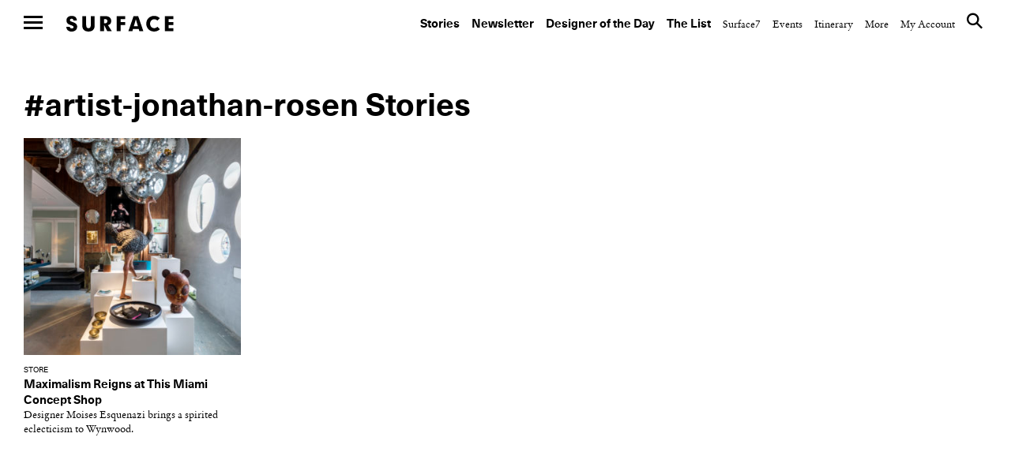

--- FILE ---
content_type: text/html; charset=UTF-8
request_url: https://www.surfacemag.com/articles/tag/artist-jonathan-rosen/
body_size: 13609
content:


<!DOCTYPE html>
<html class="no-js " lang="en-US">
<head>
  <meta charset="utf-8">
  <meta http-equiv="X-UA-Compatible" content="IE=edge">
  <meta name="referrer" content="no-referrer-when-downgrade">
<meta name="robots" content="index, follow, max-image-preview:large, max-snippet:-1, max-video-preview:-1" />
  
  <meta name="viewport" content="width=device-width, minimum-scale=1.0, maximum-scale=1.0, user-scalable=no">
  <meta property="fb:pages" content="17795623260" />

  <meta name="appleid-signin-client-id" content="com.surfacemag.website">
  <meta name="appleid-signin-scope" content="name email">
  <meta name="appleid-signin-redirect-uri" content="https://www.surfacemag.com/login/social/">
  <meta name="appleid-signin-state" content="apple">

  <link rel="shortcut icon" href="https://www.surfacemag.com/app/themes/surface-magazine/favicon.ico">

  <meta name='robots' content='max-image-preview:large' />
	<style>img:is([sizes="auto" i], [sizes^="auto," i]) { contain-intrinsic-size: 3000px 1500px }</style>
	<meta name="robots" content="index, follow, max-image-preview:large, max-snippet:-1, max-video-preview:-1" />
	<!-- This site is optimized with the Yoast SEO plugin v22.9 - https://yoast.com/wordpress/plugins/seo/ -->
	<title>artist Jonathan Rosen &#8211; SURFACE</title>
	<link rel="canonical" href="https://www.surfacemag.com/articles/tag/artist-jonathan-rosen/" />
	<meta property="og:locale" content="en_US" />
	<meta property="og:type" content="article" />
	<meta property="og:title" content="artist Jonathan Rosen &#8211; SURFACE" />
	<meta property="og:url" content="https://www.surfacemag.com/articles/tag/artist-jonathan-rosen/" />
	<meta property="og:site_name" content="SURFACE" />
	<meta name="twitter:card" content="summary_large_image" />
	<meta name="twitter:site" content="@SurfaceMag" />
	<script type="application/ld+json" class="yoast-schema-graph">{"@context":"https://schema.org","@graph":[{"@type":"CollectionPage","@id":"https://www.surfacemag.com/articles/tag/artist-jonathan-rosen/","url":"https://www.surfacemag.com/articles/tag/artist-jonathan-rosen/","name":"artist Jonathan Rosen &#8211; SURFACE","isPartOf":{"@id":"https://www.surfacemag.com/#website"},"primaryImageOfPage":{"@id":"https://www.surfacemag.com/articles/tag/artist-jonathan-rosen/#primaryimage"},"image":{"@id":"https://www.surfacemag.com/articles/tag/artist-jonathan-rosen/#primaryimage"},"thumbnailUrl":"https://images.surfacemag.com/app/uploads/2017/04/Waowig-Shop-1.jpg","breadcrumb":{"@id":"https://www.surfacemag.com/articles/tag/artist-jonathan-rosen/#breadcrumb"},"inLanguage":"en-US"},{"@type":"ImageObject","inLanguage":"en-US","@id":"https://www.surfacemag.com/articles/tag/artist-jonathan-rosen/#primaryimage","url":"https://images.surfacemag.com/app/uploads/2017/04/Waowig-Shop-1.jpg","contentUrl":"https://images.surfacemag.com/app/uploads/2017/04/Waowig-Shop-1.jpg","width":4200,"height":2800},{"@type":"BreadcrumbList","@id":"https://www.surfacemag.com/articles/tag/artist-jonathan-rosen/#breadcrumb","itemListElement":[{"@type":"ListItem","position":1,"name":"Home","item":"https://www.surfacemag.com/"},{"@type":"ListItem","position":2,"name":"artist Jonathan Rosen"}]},{"@type":"WebSite","@id":"https://www.surfacemag.com/#website","url":"https://www.surfacemag.com/","name":"SURFACE","description":"","potentialAction":[{"@type":"SearchAction","target":{"@type":"EntryPoint","urlTemplate":"https://www.surfacemag.com/?s={search_term_string}"},"query-input":"required name=search_term_string"}],"inLanguage":"en-US"}]}</script>
	<!-- / Yoast SEO plugin. -->


<link rel='dns-prefetch' href='//ajax.googleapis.com' />
<link rel="alternate" type="application/rss+xml" title="SURFACE &raquo; artist Jonathan Rosen Tag Feed" href="https://www.surfacemag.com/articles/tag/artist-jonathan-rosen/feed/" />
<link rel='stylesheet' id='wp-block-library-css' href='https://www.surfacemag.com/wp/wp-includes/css/dist/block-library/style.min.css?ver=6.8.1' type='text/css' media='all' />
<style id='classic-theme-styles-inline-css' type='text/css'>
/*! This file is auto-generated */
.wp-block-button__link{color:#fff;background-color:#32373c;border-radius:9999px;box-shadow:none;text-decoration:none;padding:calc(.667em + 2px) calc(1.333em + 2px);font-size:1.125em}.wp-block-file__button{background:#32373c;color:#fff;text-decoration:none}
</style>
<style id='global-styles-inline-css' type='text/css'>
:root{--wp--preset--aspect-ratio--square: 1;--wp--preset--aspect-ratio--4-3: 4/3;--wp--preset--aspect-ratio--3-4: 3/4;--wp--preset--aspect-ratio--3-2: 3/2;--wp--preset--aspect-ratio--2-3: 2/3;--wp--preset--aspect-ratio--16-9: 16/9;--wp--preset--aspect-ratio--9-16: 9/16;--wp--preset--color--black: #000000;--wp--preset--color--cyan-bluish-gray: #abb8c3;--wp--preset--color--white: #ffffff;--wp--preset--color--pale-pink: #f78da7;--wp--preset--color--vivid-red: #cf2e2e;--wp--preset--color--luminous-vivid-orange: #ff6900;--wp--preset--color--luminous-vivid-amber: #fcb900;--wp--preset--color--light-green-cyan: #7bdcb5;--wp--preset--color--vivid-green-cyan: #00d084;--wp--preset--color--pale-cyan-blue: #8ed1fc;--wp--preset--color--vivid-cyan-blue: #0693e3;--wp--preset--color--vivid-purple: #9b51e0;--wp--preset--gradient--vivid-cyan-blue-to-vivid-purple: linear-gradient(135deg,rgba(6,147,227,1) 0%,rgb(155,81,224) 100%);--wp--preset--gradient--light-green-cyan-to-vivid-green-cyan: linear-gradient(135deg,rgb(122,220,180) 0%,rgb(0,208,130) 100%);--wp--preset--gradient--luminous-vivid-amber-to-luminous-vivid-orange: linear-gradient(135deg,rgba(252,185,0,1) 0%,rgba(255,105,0,1) 100%);--wp--preset--gradient--luminous-vivid-orange-to-vivid-red: linear-gradient(135deg,rgba(255,105,0,1) 0%,rgb(207,46,46) 100%);--wp--preset--gradient--very-light-gray-to-cyan-bluish-gray: linear-gradient(135deg,rgb(238,238,238) 0%,rgb(169,184,195) 100%);--wp--preset--gradient--cool-to-warm-spectrum: linear-gradient(135deg,rgb(74,234,220) 0%,rgb(151,120,209) 20%,rgb(207,42,186) 40%,rgb(238,44,130) 60%,rgb(251,105,98) 80%,rgb(254,248,76) 100%);--wp--preset--gradient--blush-light-purple: linear-gradient(135deg,rgb(255,206,236) 0%,rgb(152,150,240) 100%);--wp--preset--gradient--blush-bordeaux: linear-gradient(135deg,rgb(254,205,165) 0%,rgb(254,45,45) 50%,rgb(107,0,62) 100%);--wp--preset--gradient--luminous-dusk: linear-gradient(135deg,rgb(255,203,112) 0%,rgb(199,81,192) 50%,rgb(65,88,208) 100%);--wp--preset--gradient--pale-ocean: linear-gradient(135deg,rgb(255,245,203) 0%,rgb(182,227,212) 50%,rgb(51,167,181) 100%);--wp--preset--gradient--electric-grass: linear-gradient(135deg,rgb(202,248,128) 0%,rgb(113,206,126) 100%);--wp--preset--gradient--midnight: linear-gradient(135deg,rgb(2,3,129) 0%,rgb(40,116,252) 100%);--wp--preset--font-size--small: 13px;--wp--preset--font-size--medium: 20px;--wp--preset--font-size--large: 36px;--wp--preset--font-size--x-large: 42px;--wp--preset--spacing--20: 0.44rem;--wp--preset--spacing--30: 0.67rem;--wp--preset--spacing--40: 1rem;--wp--preset--spacing--50: 1.5rem;--wp--preset--spacing--60: 2.25rem;--wp--preset--spacing--70: 3.38rem;--wp--preset--spacing--80: 5.06rem;--wp--preset--shadow--natural: 6px 6px 9px rgba(0, 0, 0, 0.2);--wp--preset--shadow--deep: 12px 12px 50px rgba(0, 0, 0, 0.4);--wp--preset--shadow--sharp: 6px 6px 0px rgba(0, 0, 0, 0.2);--wp--preset--shadow--outlined: 6px 6px 0px -3px rgba(255, 255, 255, 1), 6px 6px rgba(0, 0, 0, 1);--wp--preset--shadow--crisp: 6px 6px 0px rgba(0, 0, 0, 1);}:where(.is-layout-flex){gap: 0.5em;}:where(.is-layout-grid){gap: 0.5em;}body .is-layout-flex{display: flex;}.is-layout-flex{flex-wrap: wrap;align-items: center;}.is-layout-flex > :is(*, div){margin: 0;}body .is-layout-grid{display: grid;}.is-layout-grid > :is(*, div){margin: 0;}:where(.wp-block-columns.is-layout-flex){gap: 2em;}:where(.wp-block-columns.is-layout-grid){gap: 2em;}:where(.wp-block-post-template.is-layout-flex){gap: 1.25em;}:where(.wp-block-post-template.is-layout-grid){gap: 1.25em;}.has-black-color{color: var(--wp--preset--color--black) !important;}.has-cyan-bluish-gray-color{color: var(--wp--preset--color--cyan-bluish-gray) !important;}.has-white-color{color: var(--wp--preset--color--white) !important;}.has-pale-pink-color{color: var(--wp--preset--color--pale-pink) !important;}.has-vivid-red-color{color: var(--wp--preset--color--vivid-red) !important;}.has-luminous-vivid-orange-color{color: var(--wp--preset--color--luminous-vivid-orange) !important;}.has-luminous-vivid-amber-color{color: var(--wp--preset--color--luminous-vivid-amber) !important;}.has-light-green-cyan-color{color: var(--wp--preset--color--light-green-cyan) !important;}.has-vivid-green-cyan-color{color: var(--wp--preset--color--vivid-green-cyan) !important;}.has-pale-cyan-blue-color{color: var(--wp--preset--color--pale-cyan-blue) !important;}.has-vivid-cyan-blue-color{color: var(--wp--preset--color--vivid-cyan-blue) !important;}.has-vivid-purple-color{color: var(--wp--preset--color--vivid-purple) !important;}.has-black-background-color{background-color: var(--wp--preset--color--black) !important;}.has-cyan-bluish-gray-background-color{background-color: var(--wp--preset--color--cyan-bluish-gray) !important;}.has-white-background-color{background-color: var(--wp--preset--color--white) !important;}.has-pale-pink-background-color{background-color: var(--wp--preset--color--pale-pink) !important;}.has-vivid-red-background-color{background-color: var(--wp--preset--color--vivid-red) !important;}.has-luminous-vivid-orange-background-color{background-color: var(--wp--preset--color--luminous-vivid-orange) !important;}.has-luminous-vivid-amber-background-color{background-color: var(--wp--preset--color--luminous-vivid-amber) !important;}.has-light-green-cyan-background-color{background-color: var(--wp--preset--color--light-green-cyan) !important;}.has-vivid-green-cyan-background-color{background-color: var(--wp--preset--color--vivid-green-cyan) !important;}.has-pale-cyan-blue-background-color{background-color: var(--wp--preset--color--pale-cyan-blue) !important;}.has-vivid-cyan-blue-background-color{background-color: var(--wp--preset--color--vivid-cyan-blue) !important;}.has-vivid-purple-background-color{background-color: var(--wp--preset--color--vivid-purple) !important;}.has-black-border-color{border-color: var(--wp--preset--color--black) !important;}.has-cyan-bluish-gray-border-color{border-color: var(--wp--preset--color--cyan-bluish-gray) !important;}.has-white-border-color{border-color: var(--wp--preset--color--white) !important;}.has-pale-pink-border-color{border-color: var(--wp--preset--color--pale-pink) !important;}.has-vivid-red-border-color{border-color: var(--wp--preset--color--vivid-red) !important;}.has-luminous-vivid-orange-border-color{border-color: var(--wp--preset--color--luminous-vivid-orange) !important;}.has-luminous-vivid-amber-border-color{border-color: var(--wp--preset--color--luminous-vivid-amber) !important;}.has-light-green-cyan-border-color{border-color: var(--wp--preset--color--light-green-cyan) !important;}.has-vivid-green-cyan-border-color{border-color: var(--wp--preset--color--vivid-green-cyan) !important;}.has-pale-cyan-blue-border-color{border-color: var(--wp--preset--color--pale-cyan-blue) !important;}.has-vivid-cyan-blue-border-color{border-color: var(--wp--preset--color--vivid-cyan-blue) !important;}.has-vivid-purple-border-color{border-color: var(--wp--preset--color--vivid-purple) !important;}.has-vivid-cyan-blue-to-vivid-purple-gradient-background{background: var(--wp--preset--gradient--vivid-cyan-blue-to-vivid-purple) !important;}.has-light-green-cyan-to-vivid-green-cyan-gradient-background{background: var(--wp--preset--gradient--light-green-cyan-to-vivid-green-cyan) !important;}.has-luminous-vivid-amber-to-luminous-vivid-orange-gradient-background{background: var(--wp--preset--gradient--luminous-vivid-amber-to-luminous-vivid-orange) !important;}.has-luminous-vivid-orange-to-vivid-red-gradient-background{background: var(--wp--preset--gradient--luminous-vivid-orange-to-vivid-red) !important;}.has-very-light-gray-to-cyan-bluish-gray-gradient-background{background: var(--wp--preset--gradient--very-light-gray-to-cyan-bluish-gray) !important;}.has-cool-to-warm-spectrum-gradient-background{background: var(--wp--preset--gradient--cool-to-warm-spectrum) !important;}.has-blush-light-purple-gradient-background{background: var(--wp--preset--gradient--blush-light-purple) !important;}.has-blush-bordeaux-gradient-background{background: var(--wp--preset--gradient--blush-bordeaux) !important;}.has-luminous-dusk-gradient-background{background: var(--wp--preset--gradient--luminous-dusk) !important;}.has-pale-ocean-gradient-background{background: var(--wp--preset--gradient--pale-ocean) !important;}.has-electric-grass-gradient-background{background: var(--wp--preset--gradient--electric-grass) !important;}.has-midnight-gradient-background{background: var(--wp--preset--gradient--midnight) !important;}.has-small-font-size{font-size: var(--wp--preset--font-size--small) !important;}.has-medium-font-size{font-size: var(--wp--preset--font-size--medium) !important;}.has-large-font-size{font-size: var(--wp--preset--font-size--large) !important;}.has-x-large-font-size{font-size: var(--wp--preset--font-size--x-large) !important;}
:where(.wp-block-post-template.is-layout-flex){gap: 1.25em;}:where(.wp-block-post-template.is-layout-grid){gap: 1.25em;}
:where(.wp-block-columns.is-layout-flex){gap: 2em;}:where(.wp-block-columns.is-layout-grid){gap: 2em;}
:root :where(.wp-block-pullquote){font-size: 1.5em;line-height: 1.6;}
</style>
<link rel='stylesheet' id='ewd-feup-style-css' href='https://www.surfacemag.com/app/plugins/front-end-only-users/css/feu-styles.css?ver=6.8.1' type='text/css' media='all' />
<link rel='stylesheet' id='feup-yahoo-pure-css-css' href='https://www.surfacemag.com/app/plugins/front-end-only-users/css/feup-pure.css?ver=6.8.1' type='text/css' media='all' />
<script type="text/javascript" src="https://ajax.googleapis.com/ajax/libs/jquery/3.1.0/jquery.min.js?ver=6.8.1" id="jquery-js"></script>
<script type="text/javascript" src="https://www.surfacemag.com/app/plugins/front-end-only-users/js/ewd-feup-tracking.js?ver=6.8.1" id="ewd-feup-tracking-js"></script>
<script type="text/javascript" id="ewd-feup-password-strength-js-extra">
/* <![CDATA[ */
var ewd_feup_ajax_translations = {"mismatch_label":"Mismatch","too_short_label":"Too Short","weak_label":"Weak","good_label":"Good","strong_label":"Strong"};
/* ]]> */
</script>
<script type="text/javascript" src="https://www.surfacemag.com/app/plugins/front-end-only-users//js/ewd-feup-check-password-strength.js?ver=6.8.1" id="ewd-feup-password-strength-js"></script>
<script type="text/javascript" src="https://www.surfacemag.com/app/plugins/front-end-only-users//js/parsley.min.js?ver=6.8.1" id="parsley-js"></script>
<link rel="https://api.w.org/" href="https://www.surfacemag.com/wp-json/" /><link rel="alternate" title="JSON" type="application/json" href="https://www.surfacemag.com/wp-json/wp/v2/tags/6519" /><link rel="EditURI" type="application/rsd+xml" title="RSD" href="https://www.surfacemag.com/wp/xmlrpc.php?rsd" />
<meta name="generator" content="WordPress 6.8.1" />
<script>var FEUP_Min_Pass = 6;
</script><!-- There is no amphtml version available for this URL. --><?php if ($_SERVER['REQUEST_URI']=='/articles/renaissance-hotels-local-spirit/?nocache=1' || 
          $_SERVER['REQUEST_URI']=='/articles/renaissance-hotels-local-spirit/' ||
          (strpos($_SERVER['REQUEST_URI'],'renaissance-hotels-local-spirit')!==false)) { ?> 


<script async src="https://securepubads.g.doubleclick.net/tag/js/gpt.js"></script>
<script>
  window.googletag = window.googletag || {cmd: []};
  googletag.cmd.push(function() {
    googletag.defineSlot('/21709441770/Master_Surface_Leaderboard', [[320, 50], [468, 60], [970, 90], [970, 250], [728, 90]], 'div-gpt-ad-1576079271773-0').addService(googletag.pubads());
    googletag.pubads().enableSingleRequest();
    googletag.enableServices();
  });
</script>

<?php  } ?>

<meta name="facebook-domain-verification" content="8mxb5sztu0zzgkpgd6m0twvvv8ndzx" />
<!-- chris added -->
<script async src="https://securepubads.g.doubleclick.net/tag/js/gpt.js"></script>
<script>
  window.googletag = window.googletag || {cmd: []};
  googletag.cmd.push(function() {
    googletag.defineSlot('/21709441770/XS_Surface_Banner_300x250', [300, 250], 'div-gpt-ad-1580931428716-0').addService(googletag.pubads());
    googletag.pubads().enableSingleRequest();
    googletag.enableServices();
  });
</script>
		<style type="text/css" id="wp-custom-css">
			@media only screen and (max-width:768px){
	.modal-mobile-width{
		width: 60% !important;
		margin: 0 auto ;
	}
}
@media only screen and (max-width:1024px) and (min-width:992px){
	.header__nav--top {

    padding: 45px 30px 14px 0 !important;
}
	.wrapper {
    margin-top: 50px;
}
}
		</style>
		
  
  <link rel="alternate" type="application/rss+xml" title="Surface Feed" href="/feed">
  <link rel="stylesheet" href="https://www.surfacemag.com/app/themes/surface-magazine/style.css?7d24dbf">
  <link rel="stylesheet" href="https://www.surfacemag.com/app/themes/surface-magazine/ads.css?6166343">

  <!-- Google Tag Manager -->
<script>(function(w,d,s,l,i){w[l]=w[l]||[];w[l].push({'gtm.start':
new Date().getTime(),event:'gtm.js'});var f=d.getElementsByTagName(s)[0],
j=d.createElement(s),dl=l!='dataLayer'?'&l='+l:'';j.async=true;j.src=
'https://www.googletagmanager.com/gtm.js?id='+i+dl;f.parentNode.insertBefore(j,f);
})(window,document,'script','dataLayer','GTM-KJPB9C9');</script>
<!-- End Google Tag Manager -->  <!-- Chartbeat Tag -->
  <script type="text/javascript">
    var _sf_async_config = { uid: 63255, domain: 'surfacemag.com', useCanonical: true };
    (function() {
      function loadChartbeat() {
        window._sf_endpt = (new Date()).getTime();
        var e = document.createElement('script');
        e.setAttribute('language', 'javascript');
        e.setAttribute('type', 'text/javascript');
        e.setAttribute('src','//static.chartbeat.com/js/chartbeat.js');
        document.body.appendChild(e);
      };
      var oldonload = window.onload;
      window.onload = (typeof window.onload != 'function') ?
        loadChartbeat : function() { oldonload(); loadChartbeat(); };
    })();
  </script>
  <!-- End Chartbeat Tag -->
  <!-- Facebook Pixel Code -->
  <script>
    !function(f,b,e,v,n,t,s){if(f.fbq)return;n=f.fbq=function(){n.callMethod?
    n.callMethod.apply(n,arguments):n.queue.push(arguments)};if(!f._fbq)f._fbq=n;
    n.push=n;n.loaded=!0;n.version='2.0';n.queue=[];t=b.createElement(e);t.async=!0;
    t.src=v;s=b.getElementsByTagName(e)[0];s.parentNode.insertBefore(t,s)}(window,
    document,'script','https://connect.facebook.net/en_US/fbevents.js');
    fbq('init', '1265788860131404');
    fbq('track', 'PageView');
  </script>
  <noscript>
    <img height="1" width="1" style="display:none"
  src="https://www.facebook.com/tr?id=1265788860131404&ev=PageView&noscript=1"
  />
  </noscript>
  <!-- End Facebook Pixel Code -->

  <script async='async' src='https://www.googletagservices.com/tag/js/gpt.js'></script>
  <script>
    var googletag = googletag || {};
    googletag.cmd = googletag.cmd || [];
  </script>

  <script>
    /*
    googletag.cmd.push(function() {
      var mapping = googletag.sizeMapping().
        addSize([0, 0], [300, 250]).
        addSize([980, 690], [970, 250]).
        build();

      googletag.defineSlot('/21709441770/TopBanner', [[970, 250], [300, 250]], 'div-gpt-ad-1525799873481-0').defineSizeMapping(mapping).addService(googletag.pubads()).setCollapseEmptyDiv(true);
      googletag.pubads().enableSingleRequest();
      googletag.enableServices();
    });
    */

    googletag.cmd.push(function() {
      var mapping_mobile = googletag.sizeMapping().
      addSize([0, 0], [320, 50]).
      build();

      var mapping = googletag.sizeMapping().
      addSize([1100, 690], [970, 90]).
      build();

      googletag.defineSlot('/21709441770/Master_Surface_Leaderboard', [[320, 50]], 'div-gpt-ad-1549996972438-0').defineSizeMapping(mapping_mobile).addService(googletag.pubads()).setCollapseEmptyDiv(true);
      googletag.defineSlot('/21709441770/Master_Surface_Leaderboard', [[468, 60]], 'div-gpt-ad-1549996972438-1').addService(googletag.pubads()).setCollapseEmptyDiv(true);
      googletag.defineSlot('/21709441770/Master_Surface_Leaderboard', [[970, 90]], 'div-gpt-ad-1549996972438-2').addService(googletag.pubads()).setCollapseEmptyDiv(true);
      googletag.defineSlot('/21709441770/Master_Surface_Leaderboard', [[970, 250]], 'div-gpt-ad-1549996972438-3').addService(googletag.pubads()).setCollapseEmptyDiv(true);

      googletag.defineSlot('/21709441770/Master_Surface_Articles_AllSizes', [[300, 250]], 'div-gpt-ad-1550162843163-0').addService(googletag.pubads()).setCollapseEmptyDiv(true);
      googletag.defineSlot('/21709441770/Master_Surface_Articles_AllSizes', [[468, 60]], 'div-gpt-ad-1550162843163-1').addService(googletag.pubads()).setCollapseEmptyDiv(true);
      googletag.defineSlot('/21709441770/Master_Surface_Articles_AllSizes', [[728, 90]], 'div-gpt-ad-1550162843163-2').addService(googletag.pubads()).setCollapseEmptyDiv(true);
      googletag.defineSlot('/21709441770/Master_Surface_Articles_AllSizes', [[970, 90], [970, 250]], 'div-gpt-ad-1550162843163-3').addService(googletag.adSlot).setCollapseEmptyDiv(true);
      googletag.defineSlot('/21709441770/Master_Surface_Articles_AllSizes', [[300, 250]], 'div-gpt-ad-1550162843163-4').addService(googletag.pubads()).setCollapseEmptyDiv(true);
      googletag.defineSlot('/21709441770/Master_Surface_Articles_AllSizes', [[468, 60]], 'div-gpt-ad-1550162843163-5').addService(googletag.pubads()).setCollapseEmptyDiv(true);
      googletag.defineSlot('/21709441770/Master_Surface_Articles_AllSizes', [[728, 90]], 'div-gpt-ad-1550162843163-6').addService(googletag.pubads()).setCollapseEmptyDiv(true);
      googletag.defineSlot('/21709441770/Master_Surface_Articles_AllSizes', [[970, 90], [970, 250]], 'div-gpt-ad-1550162843163-7').addService(googletag.adSlot).setCollapseEmptyDiv(true);

      googletag.defineSlot('/21709441770/XS_Surface_Banner_300x250', [300, 250], 'div-gpt-ad-1549397546427-0').addService(googletag.pubads()).setCollapseEmptyDiv(true);
      googletag.defineSlot('/21709441770/XS_Surface_Banner_300x250', [300, 250], 'div-gpt-ad-1549397546427-1').addService(googletag.pubads()).setCollapseEmptyDiv(true);
      googletag.defineSlot('/21709441770/XS_Surface_Banner_300x250', [300, 250], 'div-gpt-ad-1549397546427-2').addService(googletag.pubads()).setCollapseEmptyDiv(true);
      googletag.defineSlot('/21709441770/XS_Surface_Banner_300x250', [300, 250], 'div-gpt-ad-1549397546427-3').addService(googletag.pubads()).setCollapseEmptyDiv(true);

      /*
      googletag.defineSlot('/21709441770/XS_Surface_Interstitial_300x400', [300, 400], 'div-gpt-ad-1549398230985-0').addService(googletag.pubads()).setCollapseEmptyDiv(true);

      googletag.defineSlot('/21709441770/XS_Surface_Interstitial_320x480', [320, 480], 'div-gpt-ad-1549398377836-0').addService(googletag.pubads()).setCollapseEmptyDiv(true);
      */

      googletag.defineSlot('/21709441770/M_Surface_Banner_970x250', [[970, 250], [970, 90]], 'div-gpt-ad-1549994597477-0').addService(googletag.pubads()).setCollapseEmptyDiv(true);
      googletag.defineSlot('/21709441770/M_Surface_Banner_970x250', [[970, 250], [970, 90]], 'div-gpt-ad-1549994597477-1').addService(googletag.pubads()).setCollapseEmptyDiv(true);
      googletag.defineSlot('/21709441770/M_Surface_Banner_970x250', [[970, 250], [970, 90]], 'div-gpt-ad-1549994597477-2').addService(googletag.pubads()).setCollapseEmptyDiv(true);

      googletag.defineSlot('/21709441770/M_Surface_Banner_300x250', [300, 250], 'div-gpt-ad-1549899810883-0').addService(googletag.pubads()).setCollapseEmptyDiv(true);
      googletag.defineSlot('/21709441770/M_Surface_Banner_300x250', [300, 250], 'div-gpt-ad-1549899810883-1').addService(googletag.pubads()).setCollapseEmptyDiv(true);
      googletag.defineSlot('/21709441770/M_Surface_Banner_300x250', [300, 250], 'div-gpt-ad-1549899810883-2').addService(googletag.pubads()).setCollapseEmptyDiv(true);
      googletag.defineSlot('/21709441770/M_Surface_Banner_300x250', [300, 250], 'div-gpt-ad-1549899810883-3').addService(googletag.pubads()).setCollapseEmptyDiv(true);
      googletag.defineSlot('/21709441770/M_Surface_Banner_300x250', [300, 250], 'div-gpt-ad-1549899810883-4').addService(googletag.pubads()).setCollapseEmptyDiv(true);
      googletag.defineSlot('/21709441770/M_Surface_Banner_300x250', [300, 250], 'div-gpt-ad-1549899810883-5').addService(googletag.pubads()).setCollapseEmptyDiv(true);
      googletag.defineSlot('/21709441770/M_Surface_Banner_300x250', [300, 250], 'div-gpt-ad-1549899810883-6').addService(googletag.pubads()).setCollapseEmptyDiv(true);
      googletag.defineSlot('/21709441770/M_Surface_Banner_300x250', [300, 250], 'div-gpt-ad-1549899810883-7').addService(googletag.pubads()).setCollapseEmptyDiv(true);
      googletag.defineSlot('/21709441770/M_Surface_Banner_300x250', [300, 250], 'div-gpt-ad-1549899810883-8').addService(googletag.pubads()).setCollapseEmptyDiv(true);
      googletag.defineSlot('/21709441770/M_Surface_Banner_300x250', [300, 250], 'div-gpt-ad-1549899810883-9').addService(googletag.pubads()).setCollapseEmptyDiv(true);

      googletag.defineSlot('/21709441770/M_Surface_Native', ['fluid'], 'div-gpt-ad-1549911903741-0').addService(googletag.pubads()).setCollapseEmptyDiv(true);

      googletag.pubads().enableSingleRequest();
      googletag.pubads().collapseEmptyDivs();

      // Set key-value targeting for entire page
      googletag.pubads().setTargeting('cms_id', ['24933']);
      googletag.pubads().setTargeting('cms_type', ['']);

      googletag.enableServices();
    });

</script>
  <style type="text/css">
    .wrapper {
      overflow-x: hidden !important;
    }
  </style>

    <script>
        function favoriteComponent(id, saved = false, show_text = false)
        {
            return {
                not_logged_in: false,
                show_text: show_text,
                saved: saved,
                post_id: id,

                checkFavorite() {
                    var xm = this;

                    axios.get('/wp-json/shelters/v1/has-favorite/' + id)
                        .then(function(response) {
                            xm.saved = response.data.saved;
                        })
                        .catch(function() {
                            // Do nothing
                        })
                },

                favorite() {
                    var xm = this;
                    var url = xm.saved ? '/wp-json/shelters/v1/unfavorite/' + id
                        : '/wp-json/shelters/v1/favorite/' + id;

                    axios.get(url)
                        .then(function (response) {
                            if (response.data.status) {
                                xm.saved = !xm.saved;
                            }
                        })
                        .catch(function (error) {
                            if (error.response.status === 401) {
                                window.location = '/login/?redirect=shelter' + id + '&fav=1';
                            }
                        });
                }
            }
        }
    </script>

    

</head>

<body class="archive tag tag-artist-jonathan-rosen tag-6519 wp-theme-surface-magazine page-has-ads " data-script="Global">

<!-- Google Tag Manager (noscript) -->
<noscript><iframe src="https://www.googletagmanager.com/ns.html?id=GTM-KJPB9C9"
height="0" width="0" style="display:none;visibility:hidden"></iframe></noscript>
<!-- End Google Tag Manager (noscript) -->
  
<div class="ads ads__header" data-script="Ads">

  <style>
    .ads__link {
      display: none;
    }

    @media (min-width: 980px) {
      .ads__link__mobile {
        display: none;
      }
      .ads__link {
        display: block;
      }
    }
  </style>
  </div>

     <div>
            <input type="checkbox" id="nav-toggle" name="nav-toggle"/>
  <label class="nav-underlay" for="nav-toggle"></label>

  <header role="navigation" class="header header--top">
    <label for="nav-toggle" class="nav-hamburger">
      <span class="btn-hamburger">
        <span></span>
        <span></span>
        <span></span>
      </span>
    </label>

    <a href="/" class="logo" title="surface">Surface</a>

    <nav class="header__nav header__nav--top">
      <ul>
    <li id="menu-item-184004" class="header__nav--primary menu-item menu-item-type-custom menu-item-object-custom menu-item-184004"><a href="https://www.surfacemag.com/articles/">Stories</a></li>
<li id="menu-item-184005" class="header__nav--primary menu-item menu-item-type-custom menu-item-object-custom menu-item-184005"><a href="https://www.surfacemag.com/design-dispatch-subscribe/">Newsletter</a></li>
<li id="menu-item-184006" class="header__nav--primary menu-item menu-item-type-custom menu-item-object-custom menu-item-184006"><a href="https://www.surfacemag.com/articles/category/designer-of-the-day/">Designer of the Day</a></li>
<li id="menu-item-184007" class="header__nav--primary menu-item menu-item-type-custom menu-item-object-custom menu-item-184007"><a href="https://www.surfacemag.com/the-list/">The List</a></li>
<li id="menu-item-184017" class="menu-item menu-item-type-custom menu-item-object-custom menu-item-184017"><a href="/articles/category/surface-7/">Surface7</a></li>
<li id="menu-item-184018" class="menu-item menu-item-type-custom menu-item-object-custom menu-item-184018"><a href="/articles/category/other/events/">Events</a></li>
<li id="menu-item-184019" class="menu-item menu-item-type-custom menu-item-object-custom menu-item-184019"><a href="/events/">Itinerary</a></li>
    <li class="hide-side">
        <a href="javascript://" class="header__nav--link">More</a>
        <ul>
    <li id="menu-item-9742" class="menu-item menu-item-type-post_type menu-item-object-page menu-item-9742"><a href="https://www.surfacemag.com/about/">About</a></li>
<li id="menu-item-87673" class="menu-item menu-item-type-post_type menu-item-object-page menu-item-87673"><a href="https://www.surfacemag.com/masthead/">Masthead</a></li>
<li id="menu-item-9743" class="menu-item menu-item-type-post_type menu-item-object-page menu-item-9743"><a href="https://www.surfacemag.com/contact/">Contact</a></li>
<li id="menu-item-9741" class="menu-item menu-item-type-post_type menu-item-object-page menu-item-9741"><a href="https://www.surfacemag.com/advertising/">Advertise</a></li>
<li id="menu-item-44954" class="menu-item menu-item-type-custom menu-item-object-custom menu-item-44954"><a href="http://surfacemedia.com/portfolio/surfacestudios/">Surface Studios</a></li>
<li id="menu-item-128854" class="menu-item menu-item-type-custom menu-item-object-custom menu-item-128854"><a href="/videos/">Videos</a></li>
<li id="menu-item-9744" class="menu-item menu-item-type-post_type menu-item-object-page menu-item-9744"><a href="https://www.surfacemag.com/careers/">Careers</a></li>
<li id="menu-item-26536" class="menu-item menu-item-type-post_type menu-item-object-page menu-item-26536"><a href="https://www.surfacemag.com/legal/">Legal</a></li>
<li id="menu-item-89729" class="menu-item menu-item-type-custom menu-item-object-custom menu-item-89729"><a href="https://www.surfacemag.com/feed">RSS</a></li>
    <li class="site-credit">
        <a href="" class="header__nav--link">Site Credit</a>
        <a target="_blank" class="hover" href="http://www.kingandpartners.com">King &amp; Partners</a>
    </li>
    <li class="hide-side">
        <!--       
      <div class="login">
        <a href="#" class="header__nav--link">Login</a>
      </div>
 -->    </li>
</ul>
    </li>
    <li>
        <a href="https://www.surfacemag.com/login/" class="header__nav--link">My Account</a>
    </li>
    <li class="hide-side header__nav--search" data-script="Search">
        <a href="#" class="header__nav--link"><i class="icon-surface_search"></i></a>
    </li>
</ul>
    </nav>
  </header>
            <header role="navigation" class="header header--side">
    <label for="nav-toggle" class="nav-hamburger">
      <span class="btn-hamburger">
        <span></span>
        <span></span>
        <span></span>
      </span>
    </label>

    <nav class="header__nav header__nav--side">
      <ul>
    <li class="header__nav--primary menu-item menu-item-type-custom menu-item-object-custom menu-item-184004"><a href="https://www.surfacemag.com/articles/">Stories</a></li>
<li class="header__nav--primary menu-item menu-item-type-custom menu-item-object-custom menu-item-184005"><a href="https://www.surfacemag.com/design-dispatch-subscribe/">Newsletter</a></li>
<li class="header__nav--primary menu-item menu-item-type-custom menu-item-object-custom menu-item-184006"><a href="https://www.surfacemag.com/articles/category/designer-of-the-day/">Designer of the Day</a></li>
<li class="header__nav--primary menu-item menu-item-type-custom menu-item-object-custom menu-item-184007"><a href="https://www.surfacemag.com/the-list/">The List</a></li>
<li class="menu-item menu-item-type-custom menu-item-object-custom menu-item-184017"><a href="/articles/category/surface-7/">Surface7</a></li>
<li class="menu-item menu-item-type-custom menu-item-object-custom menu-item-184018"><a href="/articles/category/other/events/">Events</a></li>
<li class="menu-item menu-item-type-custom menu-item-object-custom menu-item-184019"><a href="/events/">Itinerary</a></li>
    <li class="hide-side header__nav--more">
        <a href="javascript://" class="header__nav--link">More</a>
        <nav class="header__subnav--top">
            <ul>
    <li class="menu-item menu-item-type-post_type menu-item-object-page menu-item-9742"><a href="https://www.surfacemag.com/about/">About</a></li>
<li class="menu-item menu-item-type-post_type menu-item-object-page menu-item-87673"><a href="https://www.surfacemag.com/masthead/">Masthead</a></li>
<li class="menu-item menu-item-type-post_type menu-item-object-page menu-item-9743"><a href="https://www.surfacemag.com/contact/">Contact</a></li>
<li class="menu-item menu-item-type-post_type menu-item-object-page menu-item-9741"><a href="https://www.surfacemag.com/advertising/">Advertise</a></li>
<li class="menu-item menu-item-type-custom menu-item-object-custom menu-item-44954"><a href="http://surfacemedia.com/portfolio/surfacestudios/">Surface Studios</a></li>
<li class="menu-item menu-item-type-custom menu-item-object-custom menu-item-128854"><a href="/videos/">Videos</a></li>
<li class="menu-item menu-item-type-post_type menu-item-object-page menu-item-9744"><a href="https://www.surfacemag.com/careers/">Careers</a></li>
<li class="menu-item menu-item-type-post_type menu-item-object-page menu-item-26536"><a href="https://www.surfacemag.com/legal/">Legal</a></li>
<li class="menu-item menu-item-type-custom menu-item-object-custom menu-item-89729"><a href="https://www.surfacemag.com/feed">RSS</a></li>
    <li class="site-credit">
        <a href="" class="header__nav--link">Site Credit</a>
        <a target="_blank" class="hover" href="http://www.kingandpartners.com">King &amp; Partners</a>
    </li>
    <li class="hide-side">
        <!--       
      <div class="login">
        <a href="#" class="header__nav--link">Login</a>
      </div>
 -->    </li>
</ul>
        </nav>
    </li>
    <li>
        <a href="https://www.surfacemag.com/login/" class="header__nav--link">My Account</a>
    </li>
    <li class="hide-side header__nav--search" data-script="Search">
        <a href="#" class="header__nav--link"><i class="icon-surface_search"></i></a>
    </li>
</ul>
    </nav>

    <nav class="header__subnav--side">
      <ul>
    <li class="menu-item menu-item-type-post_type menu-item-object-page menu-item-9742"><a href="https://www.surfacemag.com/about/">About</a></li>
<li class="menu-item menu-item-type-post_type menu-item-object-page menu-item-87673"><a href="https://www.surfacemag.com/masthead/">Masthead</a></li>
<li class="menu-item menu-item-type-post_type menu-item-object-page menu-item-9743"><a href="https://www.surfacemag.com/contact/">Contact</a></li>
<li class="menu-item menu-item-type-post_type menu-item-object-page menu-item-9741"><a href="https://www.surfacemag.com/advertising/">Advertise</a></li>
<li class="menu-item menu-item-type-custom menu-item-object-custom menu-item-44954"><a href="http://surfacemedia.com/portfolio/surfacestudios/">Surface Studios</a></li>
<li class="menu-item menu-item-type-custom menu-item-object-custom menu-item-128854"><a href="/videos/">Videos</a></li>
<li class="menu-item menu-item-type-post_type menu-item-object-page menu-item-9744"><a href="https://www.surfacemag.com/careers/">Careers</a></li>
<li class="menu-item menu-item-type-post_type menu-item-object-page menu-item-26536"><a href="https://www.surfacemag.com/legal/">Legal</a></li>
<li class="menu-item menu-item-type-custom menu-item-object-custom menu-item-89729"><a href="https://www.surfacemag.com/feed">RSS</a></li>
    <li class="site-credit">
        <a href="" class="header__nav--link">Site Credit</a>
        <a target="_blank" class="hover" href="http://www.kingandpartners.com">King &amp; Partners</a>
    </li>
    <li class="hide-side">
        <!--       
      <div class="login">
        <a href="#" class="header__nav--link">Login</a>
      </div>
 -->    </li>
</ul>
    </nav>

    <nav class="header__footer">
      <!--       
      <div class="login">
        <a href="#" class="header__nav--link">Login</a>
      </div>
 -->      <ul class="social">
        <li><a href="//twitter.com/SurfaceMag" class="icon icon-twitter" target="_blank" title="twitter"></a></li>
        <li><a href="//www.instagram.com/surfacemag/" class="icon icon-instagram" target="_blank" title="instagram"></a></li>
        <li><a href="//www.facebook.com/surfacemag" class="icon icon-facebook" target="_blank" title="facebook"></a></li>
        <li><a href="//www.pinterest.com/surfacemag/" class="icon icon-pinterest" target="_blank" title="Pinterest"></a></li>
       <li><a href="//www.youtube.com/surfacemedia/videos" class="icon icon-youtube" target="_blank" title="YouTube"></a></li>
      </ul>
    </nav>
  </header>

         <!--
          <div class='home-billboard'>
               <iframe id='a299ea34' name='a299ea34' src='https://ads.chriscaputo.com/delivery/afr.php?zoneid=5&amp;cb=INSERT_RANDOM_NUMBER_HERE' frameborder='0' scrolling='no' width='970' height='250' allow='autoplay'><a href='https://ads.chriscaputo.com/delivery/ck.php?n=a3196aa5&amp;cb=INSERT_RANDOM_NUMBER_HERE' target='_blank'><img src='https://ads.chriscaputo.com/delivery/avw.php?zoneid=5&amp;cb=INSERT_RANDOM_NUMBER_HERE&amp;n=a3196aa5' border='0' alt='' /></a></iframe>
          </div>
         -->
     </div>


<div class="wrapper">

          

	<style>
    .ads__article_header {
      display: block;
      text-align: center;
    }

    @media (max-width: 1200px) {
      .ads__article_header {
        display: none;
      }
     
    }
   @media screen and (max-width: 600px) {
      .container-ad-leaderboard {
        width: 30px;
      }
     
    }
  </style>
  
  <div class="container-ad-leaderboard" style="overflow: hidden;  ">
	 <!--  <div class="ads__article_header" > <center>
  Revive Adserver iFrame Tag - Generated with Revive Adserver v5.0.4
<iframe id='afa09943' name='afa09943' src='https://ads.chriscaputo.com/delivery/afr.php?zoneid=5&amp;cb=INSERT_RANDOM_NUMBER_HERE' frameborder='0' scrolling='no' width='90%'  style='
	    margin-top: 60px;'  allow='autoplay'><a href='https://ads.chriscaputo.com/delivery/ck.php?n=af620d25&amp;cb=INSERT_RANDOM_NUMBER_HERE' target='_blank'><img src='https://ads.chriscaputo.com/delivery/avw.php?zoneid=5&amp;cb=INSERT_RANDOM_NUMBER_HERE&amp;n=af620d25' border='0' alt='' /></a></iframe>

	  </center> </div> 	 -->

    <div class="home-mobile-leaderboard">
      <div class='home-mobile-leaderboard_mobile'
           style='width:320px; margin: 0 auto; text-align: center;'>
          
          <!-- Revive Adserver iFrame Tag - Generated with Revive Adserver v5.0.4 -->
          
                    
          <!-- Revive Adserver Asynchronous JS Tag - Generated with Revive Adserver v5.0.4 -->
            <ins data-revive-zoneid="6" data-revive-id="77d4dbede7360e235ae3f4184053a20c"></ins>
            <script async src="//ads.chriscaputo.com/delivery/asyncjs.php"></script>

      </div>
    </div>
  </div>

<main role="main" class="listings listings-articles" id="listings" data-script="Tags">
  <div class="container">

    <header class="listings-header">
      <h1 class="title">#artist-jonathan-rosen Stories</h1>
    </header>

            <section class="grid ajax-grid">
            <article class="grid__item" id="article-24933">
    <figure class="grid__item--figure" id="article=24933">
        <a href="https://www.surfacemag.com/articles/waowig-studio-miami-shopping/" class="grid__item--link grid__item--img"
           style="background-image:url(https://images.surfacemag.com/app/uploads/2017/04/Waowig-Shop-1-500x333.jpg)"></a>
        <figcaption class="grid__item--caption">
            <!-- <a href="" class="grid__item--link" > -->
            <cite class="grid__item--cat">Store</cite>
            <h5 class="grid__item--title">Maximalism Reigns at This Miami Concept Shop</h5>
            <p class="grid__item--blurb">Designer Moises Esquenazi brings a spirited eclecticism to Wynwood.</p>
            <!-- </a> -->
        </figcaption>
    </figure>
</article>
        </section>
      </div>
</main>

<div id="searchOverlay" class="search overlay">

  <div class="overlay__inner-content">

    <a href="#" class="overlay__back search__back"><i class="icon icon-slide_smallarrow_left"></i>Back</a>

        <form role="search" method="get" class="search__form" action="https://www.surfacemag.com/">
      <label class="search__form--label">
        <span class="screen-reader-text">Search for:</span>
      </label>

      <input type="search" class="search__form--field" placeholder="Search Surface" value="" name="s" />

      <input type="hidden" value="site" name="search_type" />

      <button type="submit" class="search__form--submit"><span class="screen-reader-text">Search</span></button>

          </form>


    
  <section class="section section__popular">
    <h3 class="section--cat">Most Viewed</h3>

    <section class="grid">
      <article class="grid__item" id="article-200233">
    <figure class="grid__item--figure" id="article=200233">
        <a href="https://www.surfacemag.com/articles/california-college-of-arts-closes/" class="grid__item--link grid__item--img"
           style="background-image:url(https://www.surfacemag.com/app/uploads/2026/01/california-college-of-the-arts-500x375.jpeg)"></a>
        <figcaption class="grid__item--caption">
            <!-- <a href="" class="grid__item--link" > -->
            <cite class="grid__item--cat">DESIGN DISPATCH</cite>
            <h5 class="grid__item--title">San Francisco Loses Its Last Art School, and Other News</h5>
            <p class="grid__item--blurb">Plus, the fashion world's five-day-in-office baseline, and a revamp for Philly's Avenue of the...</p>
            <!-- </a> -->
        </figcaption>
    </figure>
</article>
<article class="grid__item" id="article-200223">
    <figure class="grid__item--figure" id="article=200223">
        <a href="https://www.surfacemag.com/articles/lvmh-watch-week-2026-zenith-ceramic/" class="grid__item--link grid__item--img"
           style="background-image:url(https://www.surfacemag.com/app/uploads/2026/01/5-LIFE-2-1_DEFY-Skyline_49.9300.3620.07.I001_16x9-500x281.jpg)"></a>
        <figcaption class="grid__item--caption">
            <!-- <a href="" class="grid__item--link" > -->
            <cite class="grid__item--cat">WATCHES</cite>
            <h5 class="grid__item--title">Zenith Casts Two New DEFY Models in Ceramic</h5>
            <p class="grid__item--blurb"></p>
            <!-- </a> -->
        </figcaption>
    </figure>
</article>
<article class="grid__item" id="article-200256">
    <figure class="grid__item--figure" id="article=200256">
        <a href="https://www.surfacemag.com/articles/harry-nuriev-baccarat-crystal-ball/" class="grid__item--link grid__item--img"
           style="background-image:url()"></a>
        <figcaption class="grid__item--caption">
            <!-- <a href="" class="grid__item--link" > -->
            <cite class="grid__item--cat">DESIGN</cite>
            <h5 class="grid__item--title">Harry Nuriev’s Baccarat Crystal Ball</h5>
            <p class="grid__item--blurb"></p>
            <!-- </a> -->
        </figcaption>
    </figure>
</article>
<article class="grid__item" id="article-200290">
    <figure class="grid__item--figure" id="article=200290">
        <a href="https://www.surfacemag.com/articles/eva-foundation-bucharest-romania/" class="grid__item--link grid__item--img"
           style="background-image:url(https://www.surfacemag.com/app/uploads/2026/01/16_Eva-Foundation-Install_VP-500x267.jpg)"></a>
        <figcaption class="grid__item--caption">
            <!-- <a href="" class="grid__item--link" > -->
            <cite class="grid__item--cat">ART</cite>
            <h5 class="grid__item--title">In Romania’s “Little Paris,” an Unlikely Showcase of Transnational Women Artists</h5>
            <p class="grid__item--blurb">EVA Foundation's inaugural exhibition makes works by Judy Chicago, Alice Neel, Wangechi Mutu, Andra </p>
            <!-- </a> -->
        </figcaption>
    </figure>
</article>
<article class="grid__item" id="article-200295">
    <figure class="grid__item--figure" id="article=200295">
        <a href="https://www.surfacemag.com/articles/valentino-garavani-death/" class="grid__item--link grid__item--img"
           style="background-image:url(https://www.surfacemag.com/app/uploads/2026/01/valentino-500x500.jpg)"></a>
        <figcaption class="grid__item--caption">
            <!-- <a href="" class="grid__item--link" > -->
            <cite class="grid__item--cat">DESIGN DISPATCH</cite>
            <h5 class="grid__item--title">Fashion and Entertainment Scions Mourn Valentino, and Other News</h5>
            <p class="grid__item--blurb">Plus, the Met's new union vote makes it the largest U.S. cultural institution with a collective...</p>
            <!-- </a> -->
        </figcaption>
    </figure>
</article>

    </section>
  </section>


  </div>
</div>




<script type="speculationrules">
{"prefetch":[{"source":"document","where":{"and":[{"href_matches":"\/*"},{"not":{"href_matches":["\/wp\/wp-*.php","\/wp\/wp-admin\/*","\/app\/uploads\/*","\/app\/*","\/app\/plugins\/*","\/app\/themes\/surface-magazine\/*","\/*\\?(.+)"]}},{"not":{"selector_matches":"a[rel~=\"nofollow\"]"}},{"not":{"selector_matches":".no-prefetch, .no-prefetch a"}}]},"eagerness":"conservative"}]}
</script>
<!-- /21709441770/XS_Surface_Banner_300x250  chris added2-->
<script>
   var x = document.getElementsByClassName("article__footer");
   x[0].innerHTML = '<div id="div-gpt-ad-1580931428716-0" style="width: 300px; height: 250px; margin-left: auto; margin-right: auto;"></div>' + x[0].innerHTML;
  
//document.getElementById('article').innerHTML += '<div id="div-gpt-ad-1580931428716-0" style="width: 300px; height: 250px; margin-left: auto; margin-right: auto;"></div>';
  googletag.cmd.push(function() { googletag.display('div-gpt-ad-1580931428716-0'); });
  </script>                                                 

<?php if ($_SERVER['REQUEST_URI']=='/articles/renaissance-hotels-local-spirit/?nocache=1' || 
          $_SERVER['REQUEST_URI']=='/articles/renaissance-hotels-local-spirit/' ||
          (strpos($_SERVER['REQUEST_URI'],'renaissance-hotels-local-spirit')!==false)) { ?> 


<!-- /21709441770/Master_Surface_Leaderboard -->


  <script>
    
    var firstElementWithClass = document.querySelector('.container-ad-leaderboard');
    firstElementWithClass.innerHTML = "<div class='home-mobile-leaderboard'><div id='div-gpt-ad-1576079271773-0' style='width: 728px; margin: 0 auto; text-align: center;'></div></div>";
    googletag.cmd.push(function() { googletag.display('div-gpt-ad-1576079271773-0'); });
  </script>
</div>

<?php } ?>

<?php if ($_SERVER['REQUEST_URI']=='') { ?>
<script>
 var firstElementWithClass = document.querySelector('.container-ad-leaderboard');
firstElementWithClass.innerHTML = '<div class="home-mobile-leaderboard"></div>';
</script>
<?php }  ?>
<script>!function(){var e=document.querySelector(".container-ad-leaderboard .home-mobile-leaderboard");if(e&&"/articles/1stdibs-50-party/"===window.location.pathname){var t=document.createElement("div");t.style.textAlign="center";var a=document.createElement("a");a.href="https://www.surfacemag.com/articles/net-jets-cessna-citation-longitude/",a.onclick=function(e){e.preventDefault();var t=(new Date).getTime(),a=document.createElement("img");a.src="https://dts.innovid.com/placement/1i7fso/video/1met2d/action/clktru/cb/"+t,a.width="1",a.height="1",a.border="0",document.getElementsByTagName("body")[0].appendChild(a),setTimeout(function(){window.location.href="https://www.surfacemag.com/articles/net-jets-cessna-citation-longitude/"},500)};var o=document.createElement("source");o.src="https://images.surfacemag.com/app/uploads/2019/11/22114936/NETJETS_TRAFFIC-DRIVER_RESIZE-V2-Converted.mov",o.type="video/mp4";var n=document.createElement("video");n.muted="true",n.autoplay="true",n.loop="true",n.style.maxWidth="100%",n.style.height="auto",n.appendChild(o),a.appendChild(n),t.appendChild(a),e.prepend(t),n.onplay=function(){console.log("tracker fired");var e=(new Date).getTime(),t=document.createElement("img");t.src="https://dts.innovid.com/placement/1i7fso/video/1met2d/action/play/cb/"+e,t.width="1",t.height="1",t.border="0",document.getElementsByTagName("body")[0].appendChild(t);var a=document.createElement("img");a.src="https://tps30.doubleverify.com/visit.jpg?ctx=3696283&cmp=66952&sid=5595&plc=1598997&adsrv=118&dvtagver=6.1.img&tagtype=video",a.width="1",a.height="1",a.border="0",document.getElementsByTagName("body")[0].appendChild(a)}}}();</script>
<!-- Facebook Pixel Code -->
<script>
!function(f,b,e,v,n,t,s)
{if(f.fbq)return;n=f.fbq=function(){n.callMethod?
n.callMethod.apply(n,arguments):n.queue.push(arguments)};
if(!f._fbq)f._fbq=n;n.push=n;n.loaded=!0;n.version='2.0';
n.queue=[];t=b.createElement(e);t.async=!0;
t.src=v;s=b.getElementsByTagName(e)[0];
s.parentNode.insertBefore(t,s)}(window,document,'script',
'https://connect.facebook.net/en_US/fbevents.js');
 fbq('init', '3127197437297483'); 
fbq('track', 'PageView');
</script>
<noscript>
 <img height="1" width="1" 
src="https://www.facebook.com/tr?id=3127197437297483&ev=PageView
&noscript=1"/>
</noscript>
<!-- End Facebook Pixel Code --><script type="text/javascript" id="site-min-js-extra">
/* <![CDATA[ */
var myAjax = {"ajaxurl":"https:\/\/www.surfacemag.com\/wp\/wp-admin\/admin-ajax.php"};
/* ]]> */
</script>
<script type="text/javascript" src="https://www.surfacemag.com/app/themes/surface-magazine/site.min.js?ver=6.8.1" id="site-min-js"></script>
<script type="text/javascript" src="https://cdn.jsdelivr.net/gh/alpinejs/alpine@v2.8.1/dist/alpine.min.js" id="alpine-js-js"></script>
<script type="text/javascript" src="https://cdn.jsdelivr.net/npm/axios/dist/axios.min.js" id="axios-js-js"></script>
</div>
<!-- end .wrapper -->


<style>
  .modal-mobile-width{
width:60%
  }
  @media (max-width: 768px) {
  .model-image {
   flex-direction: column;
  }
   @media only screen and (max-width: 1024px) and (min-width: 992px){
.header__nav--top {
    padding: 45px 35px 14px 0;
}
main#home {
    margin-top: 30px;
}
.hero {
    margin-top: 30px !important;
}

}
}
</style>

<div id="share-modal" class=" hidden fixed top-0 bottom-0 w-full" style="z-index: 1000" >
    <a href="#" onclick="document.getElementById('share-modal').classList.add('hidden')"
       class="absolute bg-black-20 top-0 bottom-0 w-full"></a>
    <div class="absolute top-0 bottom-0 w-full pointer-events-none" style="
    align-items: center;
    display: flex;
">
        <div class="bg-white  mx-auto w-full  pointer-events-auto modal-mobile-width" >
            <!-- <ul>
                <li><a data-share-twitter target="_blank" class="share__link share__link-twitter"
                       href="http://twitter.com/share?text=https://surfacemag.comurl=https://surfacemag.com"
                       data-text="">
                        <i class="icon icon-twitter"></i><span>Tweet</span></a></li>
                <li><a data-share-facebook target="_blank" class="share__link share__link-facebook"
                       href="https://www.facebook.com/sharer/sharer.php?u=http%3A%2F%2Fsurfacemag.test%2Fshelter%2Fs%2Fwilton-manors-home%2F">
                        <i class="icon icon-facebook"></i><span>Facebook</span></a></li>
                <li><a data-share-pinterest target="_blank" class="share__link share__link-pinterest"
                       href="http://pinterest.com/pin/create/button/?url=https://surfacemag.com">
                        <i class="icon icon-pinterest"></i><span>Pin It</span></a></li>
                <li><a data-share-email class="share__link share__link-email"
                       href="mailto:?subject=SurfaceMag&amp;body=https://surfacemag.com">
                        <i class="icon icon-email"></i><span>Email</span></a></li>
                <li class="share-url">
                    <a data-share-url class="share__link share__link-link"
                       href="https://surfacemag.com"
                       onclick="copyText('shareLink'); return false;">
                        <i class="icon icon-copy_link"></i><span>Copy url</span></a>
                    <input data-share-url type="text" value="https://surfacemag.com"
                           id="shareLink" class="shareLink share__input">
                </li>
            </ul> -->
              <section class="page__full model-image" style="display:flex; align-items: end;">
                <div class="Column "  >
                <img src="https://images.surfacemag.com/app/uploads/2018/05/23145316/NEWSLETTER_PAGE-550x550.jpg"  alt="newLetter Iamge"/>
              </div>
        <div class="copy-wrapper"style="    position: relative; padding-top:15px;" >
          <a href="#" style="    position: absolute;
    right: 12px;
    background: white;
    border-radius: 15px;
    border: 1px solid #000;
    padding: 0px 6px;
" onclick="document.getElementById('share-modal').classList.add('hidden')"
      >x</a>
          <div class="Row">
            <div class="Row__content">
              <div
                style="display:flex;width:100%;flex-direction:inherit;background:transparent;border-style:solid;border-width:0px;border-color:#000000;border-top-left-radius:0%;border-top-right-radius:0%;border-bottom-right-radius:0%;border-bottom-left-radius:0%;border-top-width:0;border-right-width:0;border-bottom-width:0;border-left-width:0;padding-top:0;padding-right:0;padding-bottom:0;padding-left:0;margin-top:0;margin-right:0;margin-bottom:0;margin-left:0;box-shadow:0px 0px 0px 0px #ffffff;max-width:100%">
               
                <div class="Column" style="display:inline-block;width:100%">
                  <div class="Column__content" style="height:100%">
                    <div
                      style="background:transparent;border-style:solid;border-width:0px;border-color:#000000;border-top-left-radius:0%;border-top-right-radius:0%;border-bottom-right-radius:0%;border-bottom-left-radius:0%;border-top-width:0;border-right-width:0;border-bottom-width:0;border-left-width:0;padding-top:0;padding-right:0;padding-bottom:0;padding-left:0;margin-top:0;margin-right:0;margin-bottom:0;margin-left:0;box-shadow:0px 0px 0px 0px #ffffff;max-width:100%;height:100%">
                      <div class="Element">
                        <div class="Element__content">
                          <div class="detroit-TextElement--wrapper mhBLucq61Zhxi9DOqlry"
                               style="background-color:transparent;border-style:solid;border-width:0px;border-color:#000000;border-top-left-radius:0%;border-top-right-radius:0%;border-bottom-right-radius:0%;border-bottom-left-radius:0%;padding-top:5px;padding-right:5px;padding-bottom:5px;padding-left:5px;margin-top:0px;margin-right:0px;margin-bottom:0px;margin-left:0px;box-shadow:0px 0px 0px 0px #ffffff;width:auto;max-width:100%">
                            <div class="detroit-TextElement--content"
                                 style="overflow-wrap:break-word;text-align:left;font-family:Montserrat;color:#000000;font-size:16px;font-weight:500;line-height:1;letter-spacing:0;text-transform:none;text-decoration:none">
                              <p style="text-align:center;"><span
                                  style="color: rgb(0,0,0);font-size: 40px;font-family: Helvetica Neue;">Get the Daily Design Dispatch</span>
                              </p></div>
                          </div>
                        </div>
                      </div>
                    </div>
                  </div>
                </div>
              </div>
            </div>
          </div>
          <div class="Row">
            <div class="Row__content">
              <div
                style="display:flex;width:100%;flex-direction:inherit;background:transparent;border-style:solid;border-width:0px;border-color:#000000;border-top-left-radius:0%;border-top-right-radius:0%;border-bottom-right-radius:0%;border-bottom-left-radius:0%;border-top-width:0;border-right-width:0;border-bottom-width:0;border-left-width:0;padding-top:0;padding-right:0;padding-bottom:0;padding-left:0;margin-top:0;margin-right:0;margin-bottom:0;margin-left:0;box-shadow:0px 0px 0px 0px #ffffff;max-width:100%">
                <div class="Column" style="display:inline-block;width:100%">
                  <div class="Column__content" style="height:100%">
                    <div
                      style="background:transparent;border-style:solid;border-width:0px;border-color:#000000;border-top-left-radius:0%;border-top-right-radius:0%;border-bottom-right-radius:0%;border-bottom-left-radius:0%;border-top-width:0;border-right-width:0;border-bottom-width:0;border-left-width:0;padding-top:0;padding-right:0;padding-bottom:0;padding-left:0;margin-top:0;margin-right:0;margin-bottom:0;margin-left:0;box-shadow:0px 0px 0px 0px #ffffff;max-width:100%;height:100%">
                      <div class="Element">
                        <div class="Element__content">
                          <div class="detroit-TextElement--wrapper qAsX6GNecJDs6kXbdUFo"
                               style="background-color:transparent;border-style:solid;border-width:0px;border-color:#000000;border-top-left-radius:0%;border-top-right-radius:0%;border-bottom-right-radius:0%;border-bottom-left-radius:0%;padding-top:5px;padding-right:1px;padding-bottom:5px;padding-left:5px;margin-top:10px;margin-right:0px;margin-bottom:0px;margin-left:0px;box-shadow:0px 0px 0px 0px #ffffff;width:auto;max-width:100%">
                            <div class="detroit-TextElement--content"
                                 style="overflow-wrap:break-word;text-align:left;font-family:Montserrat;color:#000000;font-size:16px;font-weight:500;line-height:1.2;letter-spacing:0;text-transform:none;text-decoration:none">
                              <p style="text-align:center;"><span
                                  style="color: rgb(0,0,0);font-family: Helvetica Neue;">Essential news from the design world delivered to your inbox before you’ve had your coffee.</span>
                              </p>
                              <p></p>
                              <p style="text-align:center;"><span
                                  style="color: rgb(0,0,0);font-family: Helvetica Neue;">Think of it as your cheat sheet for the day in design.</span>
                              </p>
                            </div>
                          </div>
                        </div>
                      </div>
                    </div>
                  </div>
                </div>
              </div>
            </div>
          </div>
          <div style="width: 80%; margin-left: auto; margin-right: auto;">
            <iframe src="https://sub.surfacemedia.com/subscribe/surface/embed" style="border: none; min-height: 200px; width: 100%;"></iframe>
          </div>
        </div>
      </section>
        
        </div>
    </div>
</div>

<script type="text/javascript">

    function copyText(el) {
        var emailLink = document.querySelector('.shareLink');
        console.log(emailLink);
        var range = document.createRange();
        range.selectNode(emailLink);
        window.getSelection().addRange(range);

        try {
            // Now that we've selected the anchor text, execute the copy command
            var successful = document.execCommand('copy');
            var msg = successful ? 'successful' : 'unsuccessful';
            console.log('Copy email command was ' + msg);
        } catch (err) {
            console.log('Oops, unable to copy');
        }

        // Remove the selections - NOTE: Should use
        // removeRange(range) when it is supported
        window.getSelection().removeAllRanges();
    }

    function shareModal(object) {

        ['url', 'facebook', 'twitter', 'pinterest', 'email'].forEach(function(method) {
            document.querySelectorAll('#share-modal [data-share-' + method + ']').forEach(function (item) {
                if (item.href) {
                    item.href = object[method];
                }

                if (item.value) {
                    item.value = object[method];
                }
            })
        })

        document.getElementById('share-modal').classList.remove('hidden');
    }

    document.addEventListener("DOMContentLoaded", function() {
    const modal = document.getElementById('share-modal');
    const lastShown = localStorage.getItem('shareModalLastShown');
    const now = new Date().getTime();

    // Check if the modal was shown in the last 24 hours
    if (!lastShown || now - lastShown > 24 * 60 * 60 * 1000) {
        setTimeout(() => {
            modal.classList.remove('hidden');
            localStorage.setItem('shareModalLastShown', now);
        }, 5000);
    }
});
</script>
<script defer src="https://static.cloudflareinsights.com/beacon.min.js/vcd15cbe7772f49c399c6a5babf22c1241717689176015" integrity="sha512-ZpsOmlRQV6y907TI0dKBHq9Md29nnaEIPlkf84rnaERnq6zvWvPUqr2ft8M1aS28oN72PdrCzSjY4U6VaAw1EQ==" data-cf-beacon='{"version":"2024.11.0","token":"8c4a2a8b3ad2485f9c1465288b5a4ffb","r":1,"server_timing":{"name":{"cfCacheStatus":true,"cfEdge":true,"cfExtPri":true,"cfL4":true,"cfOrigin":true,"cfSpeedBrain":true},"location_startswith":null}}' crossorigin="anonymous"></script>
</body>
</html>
